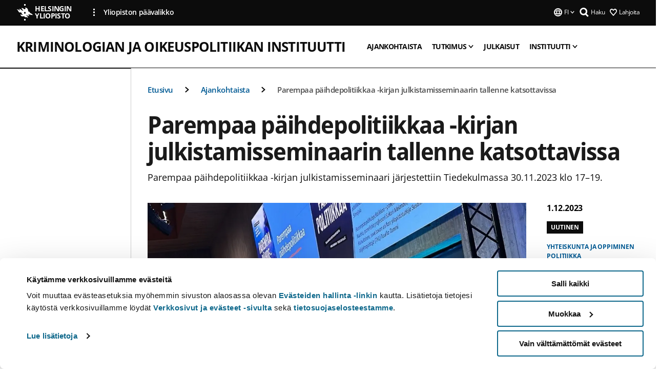

--- FILE ---
content_type: text/html; charset=UTF-8
request_url: https://www.helsinki.fi/fi/kriminologian-ja-oikeuspolitiikan-instituutti/ajankohtaista/parempaa-paihdepolitiikkaa-kirjan-julkistamisseminaarin-tallenne-katsottavissa
body_size: 11299
content:

<!DOCTYPE html>
<html lang="fi" dir="ltr" prefix="og: https://ogp.me/ns#">
<head>
  <style>
    /* Hide Cookiebot branding as soon as page loads */
    #CybotCookiebotDialogHeader,
    #CybotCookiebotDialog.CybotEdge #CybotCookiebotDialogHeader {display: none !important;}
  </style>
  <script type="text/javascript" data-cookieconsent="ignore">
    window.dataLayer = window.dataLayer || [];
    function gtag() {
        dataLayer.push(arguments);
    }
    gtag("consent", "default", {
        ad_personalization: "denied",
        ad_storage: "denied",
        ad_user_data: "denied",
        analytics_storage: "denied",
        functionality_storage: "denied",
        personalization_storage: "denied",
        security_storage: "granted",
        wait_for_update: 500
    });
    gtag("set", "ads_data_redaction", true);
    gtag("set", "url_passthrough", true);
  </script>
  
      
  
  <meta charset="utf-8" />
<meta name="description" content="Parempaa päihdepolitiikkaa -kirjan julkistamisseminaari järjestettiin Tiedekulmassa 30.11.2023 klo 17–19." />
<link rel="canonical" href="https://www.helsinki.fi/fi/kriminologian-ja-oikeuspolitiikan-instituutti/ajankohtaista/parempaa-paihdepolitiikkaa-kirjan-julkistamisseminaarin-tallenne-katsottavissa" />
<meta property="og:site_name" content="Helsingin yliopisto" />
<meta property="og:type" content="article" />
<meta property="og:url" content="https://www.helsinki.fi/fi/kriminologian-ja-oikeuspolitiikan-instituutti/ajankohtaista/parempaa-paihdepolitiikkaa-kirjan-julkistamisseminaarin-tallenne-katsottavissa" />
<meta property="og:title" content="Parempaa päihdepolitiikkaa -kirjan julkistamisseminaarin tallenne katsottavissa | Kriminologian ja oikeuspolitiikan instituutti | Helsingin yliopisto" />
<meta property="og:description" content="Parempaa päihdepolitiikkaa -kirjan julkistamisseminaari järjestettiin Tiedekulmassa 30.11.2023 klo 17–19." />
<meta property="og:image" content="https://www.helsinki.fi/assets/drupal/styles/og_images/s3/media-image/PPseminaari30112023.jpg?itok=UIoPrPEP" />
<meta name="twitter:card" content="summary_large_image" />
<meta name="twitter:description" content="Parempaa päihdepolitiikkaa -kirjan julkistamisseminaari järjestettiin Tiedekulmassa 30.11.2023 klo 17–19." />
<meta name="twitter:title" content="Parempaa päihdepolitiikkaa -kirjan julkistamisseminaarin tallenne katsottavissa | Kriminologian ja oikeuspolitiikan instituutti | Helsingin yliopisto" />
<meta name="twitter:image" content="https://www.helsinki.fi/assets/drupal/styles/og_images/s3/media-image/PPseminaari30112023.jpg?itok=UIoPrPEP" />
<meta name="Generator" content="Drupal 10 (https://www.drupal.org)" />
<meta name="MobileOptimized" content="width" />
<meta name="HandheldFriendly" content="true" />
<meta name="viewport" content="width=device-width, initial-scale=1.0" />
<script type="application/ld+json">{
    "@context": "https://schema.org",
    "@graph": [
        {
            "@type": "NewsArticle",
            "@id": "36364",
            "name": "Parempaa päihdepolitiikkaa -kirjan julkistamisseminaarin tallenne katsottavissa",
            "headline": "Parempaa päihdepolitiikkaa -kirjan julkistamisseminaarin tallenne katsottavissa",
            "about": [
                "Yhteiskunta ja oppiminen",
                "Politiikka"
            ],
            "description": "Parempaa päihdepolitiikkaa -kirjan julkistamisseminaari järjestettiin Tiedekulmassa 30.11.2023 klo 17–19.",
            "image": {
                "@type": "ImageObject",
                "url": "https://www.helsinki.fi/assets/drupal/styles/og_images/s3/media-image/PPseminaari30112023.jpg?itok=UIoPrPEP"
            },
            "datePublished": "2023-12-01T16:23:06+0200",
            "dateModified": "2023-12-01T16:23:06+0200",
            "isAccessibleForFree": "True",
            "publisher": {
                "@type": "Organization",
                "@id": "https://www.helsinki.fi",
                "name": "University of Helsinki",
                "url": "https://www.helsinki.fi"
            },
            "mainEntityOfPage": "https://www.helsinki.fi/fi/kriminologian-ja-oikeuspolitiikan-instituutti/ajankohtaista/parempaa-paihdepolitiikkaa-kirjan-julkistamisseminaarin-tallenne-katsottavissa"
        }
    ]
}</script>
<script id="Cookiebot" src="https://consent.cookiebot.com/uc.js" data-cbid="e422c4ee-0ebe-400c-b22b-9c74b6faeac3" async fetchpriority="high"></script>
<meta name="NewsItemId" content="36364" />
<script type="application/ld+json">{
    "@context": "https://schema.org",
    "@type": "BreadcrumbList",
    "itemListElement": [
        {
            "@type": "ListItem",
            "position": 1,
            "name": "Etusivu",
            "item": "https://www.helsinki.fi/fi"
        },
        {
            "@type": "ListItem",
            "position": 2,
            "name": "Kriminologian ja oikeuspolitiikan instituutti",
            "item": "https://www.helsinki.fi/fi/kriminologian-ja-oikeuspolitiikan-instituutti"
        },
        {
            "@type": "ListItem",
            "position": 3,
            "name": "Ajankohtaista",
            "item": "https://www.helsinki.fi/fi/kriminologian-ja-oikeuspolitiikan-instituutti/ajankohtaista"
        }
    ]
}</script>
<link rel="icon" href="/themes/custom/helsingin_yliopisto/favicon.ico" type="image/vnd.microsoft.icon" />
<link rel="alternate" hreflang="fi" href="https://www.helsinki.fi/fi/kriminologian-ja-oikeuspolitiikan-instituutti/ajankohtaista/parempaa-paihdepolitiikkaa-kirjan-julkistamisseminaarin-tallenne-katsottavissa" />
<link rel="preload" href="https://www.helsinki.fi/assets/drupal/styles/16_10_s/s3/media-image/PPseminaari30112023.jpg.webp?itok=5UayvOrd" as="image" fetchpriority="high" />
<link rel="modulepreload" href="/themes/custom/helsingin_yliopisto/dist/hudslib-0.9.8/esm/globalScript-3f479486.js" as="script" crossorigin fetchpriority="high" />
<link rel="modulepreload" href="/themes/custom/helsingin_yliopisto/dist/hudslib-0.9.8/esm/huds-lib.js" as="script" crossorigin fetchpriority="high" />
<link rel="modulepreload" href="/themes/custom/helsingin_yliopisto/dist/hudslib-0.9.8/esm/hy-box.entry.js" as="script" crossorigin fetchpriority="high" />
<link rel="modulepreload" href="/themes/custom/helsingin_yliopisto/dist/hudslib-0.9.8/esm/hy-breadcrumbs_15.entry.js" as="script" crossorigin fetchpriority="high" />
<link rel="modulepreload" href="/themes/custom/helsingin_yliopisto/dist/hudslib-0.9.8/esm/hy-icon-caret-down.entry.js" as="script" crossorigin fetchpriority="high" />
<link rel="modulepreload" href="/themes/custom/helsingin_yliopisto/dist/hudslib-0.9.8/esm/hy-icon-caret-left.entry.js" as="script" crossorigin fetchpriority="high" />
<link rel="modulepreload" href="/themes/custom/helsingin_yliopisto/dist/hudslib-0.9.8/esm/hy-icon-caret-right.entry.js" as="script" crossorigin fetchpriority="high" />
<link rel="modulepreload" href="/themes/custom/helsingin_yliopisto/dist/hudslib-0.9.8/esm/hy-icon-caret-up.entry.js" as="script" crossorigin fetchpriority="high" />
<link rel="modulepreload" href="/themes/custom/helsingin_yliopisto/dist/hudslib-0.9.8/esm/hy-icon-globe.entry.js" as="script" crossorigin fetchpriority="high" />
<link rel="modulepreload" href="/themes/custom/helsingin_yliopisto/dist/hudslib-0.9.8/esm/hy-icon-heart-support.entry.js" as="script" crossorigin fetchpriority="high" />
<link rel="modulepreload" href="/themes/custom/helsingin_yliopisto/dist/hudslib-0.9.8/esm/hy-icon-hy-logo.entry.js" as="script" crossorigin fetchpriority="high" />
<link rel="modulepreload" href="/themes/custom/helsingin_yliopisto/dist/hudslib-0.9.8/esm/hy-icon-search.entry.js" as="script" crossorigin fetchpriority="high" />
<link rel="modulepreload" href="/themes/custom/helsingin_yliopisto/dist/hudslib-0.9.8/esm/hy-image.entry.js" as="script" crossorigin fetchpriority="high" />
<link rel="modulepreload" href="/themes/custom/helsingin_yliopisto/dist/hudslib-0.9.8/esm/hy-main.entry.js" as="script" crossorigin fetchpriority="high" />
<link rel="modulepreload" href="/themes/custom/helsingin_yliopisto/dist/hudslib-0.9.8/esm/index-2ffe17c9.js" as="script" crossorigin fetchpriority="high" />
<link rel="modulepreload" href="/themes/custom/helsingin_yliopisto/dist/hudslib-0.9.8/esm/utils-1e7f5184.js" as="script" crossorigin fetchpriority="high" />
<link rel="preload" href="/themes/custom/helsingin_yliopisto/dist/hudslib/fonts/Open-Sans-600/Open-Sans-600.woff2" as="font" crossorigin fetchpriority="high" />
<link rel="preload" href="/themes/custom/helsingin_yliopisto/dist/hudslib/fonts/Open-Sans-regular/Open-Sans-regular.woff2" as="font" crossorigin fetchpriority="high" />

  <title>Parempaa päihdepolitiikkaa -kirjan julkistamisseminaarin tallenne katsottavissa | Kriminologian ja oikeuspolitiikan instituutti | Helsingin yliopisto</title>
  <link rel="stylesheet" media="all" href="/sites/default/files/css/css_Eb-p1Ne2Z0e6_VRq7WPLUItdT5uudhVKc-FPOGqz_SA.css?delta=0&amp;language=fi&amp;theme=helsingin_yliopisto&amp;include=eJyNjVEKAyEMRC-01iNJXFMNpCpO3LK3r9CPUlhKv4YZHm8im_EIaLuQBhQaUnOI06xVeNipq2-FFSulhtVbF1jziSG5OpwwfjiVeEllbZHU_RLN4r5cf0Hu3qrhEj0kcett2Po9hJ9uB7ZOg_KgXuDTmJ309llus_YZVVA4bW-9jwR-AZUzcYc" />
<link rel="stylesheet" media="all" href="/sites/default/files/css/css_FDoreftuaUPtxg1KlP9hl87e_xhV94gAyvTFtJWeazc.css?delta=1&amp;language=fi&amp;theme=helsingin_yliopisto&amp;include=eJyNjVEKAyEMRC-01iNJXFMNpCpO3LK3r9CPUlhKv4YZHm8im_EIaLuQBhQaUnOI06xVeNipq2-FFSulhtVbF1jziSG5OpwwfjiVeEllbZHU_RLN4r5cf0Hu3qrhEj0kcett2Po9hJ9uB7ZOg_KgXuDTmJ309llus_YZVVA4bW-9jwR-AZUzcYc" />

  <script src="/themes/custom/helsingin_yliopisto/dist/hudslib-0.9.8/esm/huds-lib.js?v=0.9.8" type="module" defer fetchpriority="high"></script>
<script src="/themes/custom/helsingin_yliopisto/dist/hudslib-0.9.8/huds-lib/huds-lib.esm.js?v=0.9.8" nomodule defer></script>
<script src="/themes/custom/helsingin_yliopisto/dist/uhds-1.0.1/component-library/component-library.esm.js?v=1.0.1" type="module" defer fetchpriority="high"></script>


  <link rel="preconnect" href="//customer.cludo.com"/>
  <link rel="preconnect" href="//consent.cookiebot.com"/>
  <link rel="dns-prefetch" href="//siteimproveanalytics.com"/>
  <link rel="dns-prefetch" href="//d2oarllo6tn86.cloudfront.net" />
  <link rel="dns-prefetch" href="//connect.facebook.net" />

  <link rel="preload" href="https://customer.cludo.com/assets/2594/11998/cludo-search.min.css" as="style" onload="this.onload=null;this.rel='stylesheet'">
  <noscript><link rel="stylesheet" href="https://customer.cludo.com/assets/2594/11998/cludo-search.min.css"></noscript>

  
        <style>
    html :not(:defined){visibility:hidden}html.prerendered :not(:defined){visibility:visible}.visually-hidden{position:absolute!important;overflow:hidden;clip:rect(1px,1px,1px,1px);width:1px;height:1px;word-wrap:normal}
  </style>
</head>
<body class="ct--news is-group-page">
  <!-- Google Tag Manager (noscript) -->
  <noscript><iframe src="https://www.googletagmanager.com/ns.html?id=GTM-5PMSGQ"
  height="0" width="0" style="display:none;visibility:hidden"></iframe></noscript>
  <!-- End Google Tag Manager (noscript) -->

    <ds-store ds-language="fi"></ds-store>

    <a href="#main-content" class="visually-hidden focusable">
      Hyppää pääsisältöön
  </a>
  
    <div class="dialog-off-canvas-main-canvas" data-off-canvas-main-canvas>
    
<div class="layout-container">

  

  <header role="banner">
    
  <div class="hy-region--header">
    
              
                              
                                                                                  
        
                
                                                                                                                  
                                                                                                
                                                                                                
                              
                                                                                  
        
                
                              
                                                                                  
        
                
                                                                                                                  
                                                                                                
                              
                                                                                  
        
                
                  
                                                                                                          
                                                                                        
                                                                                        
                                                                                        
                                                                                        
                                                                                        
                      
            <hy-site-header
      is-group="true"
      is-luomus-group = "false"
      is-beta-group = "false"
      group-type = "generic_site_group_menu"
      group-logo-url=""
      research-group-label = "Tutkimusryhmä"
      site-label="Helsingin yliopisto"
      site-url="/fi"
      logo-label="Kriminologian ja oikeuspolitiikan instituutti"
      logo-url="/fi/kriminologian-ja-oikeuspolitiikan-instituutti"
      menu-label="Valikko"
      menu-label-close="Sulje"
      data-menu-language="[{&quot;langCode&quot;:&quot;fi&quot;,&quot;abbr&quot;:&quot;SUOMI&quot;,&quot;label&quot;:&quot;SUOMI (FI)&quot;,&quot;isActive&quot;:true,&quot;url&quot;:&quot;\/fi\/kriminologian-ja-oikeuspolitiikan-instituutti\/ajankohtaista\/parempaa-paihdepolitiikkaa-kirjan-julkistamisseminaarin-tallenne-katsottavissa&quot;},{&quot;langCode&quot;:&quot;sv&quot;,&quot;abbr&quot;:&quot;SVENSKA&quot;,&quot;label&quot;:&quot;SVENSKA (SV)&quot;,&quot;isActive&quot;:false,&quot;isDisabled&quot;:true},{&quot;langCode&quot;:&quot;en&quot;,&quot;abbr&quot;:&quot;ENGLISH&quot;,&quot;label&quot;:&quot;ENGLISH (EN)&quot;,&quot;isActive&quot;:false,&quot;isDisabled&quot;:true}]"
      data-menu-donate="[{&quot;label&quot;:&quot;Lahjoita&quot;,&quot;url&quot;:&quot;https:\/\/www.helsinki.fi\/fi\/innovaatiot-ja-yhteistyo\/lahjoittajille&quot;}]"
      data-site-header-labels="{&quot;menu_labels&quot;:{&quot;open&quot;:&quot;Avaa mobiilivalikko&quot;,&quot;close&quot;:&quot;Sulje mobiilivalikko&quot;,&quot;expand&quot;:&quot;Avaa alavalikko&quot;,&quot;return&quot;:&quot;Palaa edelliselle tasolle&quot;,&quot;home&quot;:&quot;Etusivu&quot;,&quot;main&quot;:&quot;P\u00e4\u00e4valikko&quot;,&quot;front_page&quot;:&quot;Yliopiston p\u00e4\u00e4sivuston etusivu&quot;},&quot;search_labels&quot;:{&quot;label&quot;:&quot;Haku&quot;,&quot;open&quot;:&quot;Haku&quot;,&quot;close&quot;:&quot;Haku&quot;},&quot;language_labels&quot;:{&quot;open&quot;:&quot;Avaa kielivalikko&quot;,&quot;close&quot;:&quot;Sulje kielivalikko&quot;},&quot;group_pages&quot;:{&quot;university_main_menu&quot;:&quot;Yliopiston p\u00e4\u00e4valikko&quot;,&quot;university_home_page&quot;:&quot;Yliopiston p\u00e4\u00e4sivuston etusivu&quot;,&quot;university_front_page&quot;:&quot;Yliopiston p\u00e4\u00e4sivuston etusivu&quot;}}"
      data-site-search-labels="{&quot;search_description&quot;:&quot;verkkosivuja, koulutuksia, ihmisi\u00e4, tutkimusryhmi\u00e4, jne.&quot;,&quot;search_placeholder&quot;:&quot;Mit\u00e4 haluat l\u00f6yt\u00e4\u00e4\u2026&quot;,&quot;search_label&quot;:&quot;Haku&quot;,&quot;search_close_label&quot;:&quot;Sulje haku&quot;,&quot;search_tools_label&quot;:&quot;Muita hakuja&quot;}"
      data-search-tools="null"
      data-main-menu-links="[{&quot;menuLinkId&quot;:&quot;63f4f6442422ca177f00743629b5994d&quot;,&quot;isActive&quot;:&quot;false&quot;,&quot;isExternal&quot;:false,&quot;label&quot;:&quot;Ajankohtaista&quot;,&quot;url&quot;:&quot;\/fi\/ajankohtaista&quot;,&quot;description&quot;:&quot;&quot;,&quot;closeButtonTitle&quot;:&quot;Sulje&quot;},{&quot;menuLinkId&quot;:&quot;591a86b9327b5763c6c289649e6923f8&quot;,&quot;isActive&quot;:&quot;false&quot;,&quot;isExternal&quot;:false,&quot;label&quot;:&quot;Hakeminen ja opetus&quot;,&quot;url&quot;:&quot;\/fi\/hakeminen-ja-opetus&quot;,&quot;description&quot;:&quot;&quot;,&quot;closeButtonTitle&quot;:&quot;Sulje&quot;},{&quot;menuLinkId&quot;:&quot;20a9347d42cacf33fdf0da96e8ec238a&quot;,&quot;isActive&quot;:&quot;false&quot;,&quot;isExternal&quot;:false,&quot;label&quot;:&quot;Tutkimus&quot;,&quot;url&quot;:&quot;\/fi\/tutkimus&quot;,&quot;description&quot;:&quot;&quot;,&quot;closeButtonTitle&quot;:&quot;Sulje&quot;},{&quot;menuLinkId&quot;:&quot;6c099bb1bea1c2631c282ade15013bd1&quot;,&quot;isActive&quot;:&quot;false&quot;,&quot;isExternal&quot;:false,&quot;label&quot;:&quot;Innovaatiot ja yhteisty\u00f6&quot;,&quot;url&quot;:&quot;\/fi\/innovaatiot-ja-yhteistyo&quot;,&quot;description&quot;:&quot;&quot;,&quot;closeButtonTitle&quot;:&quot;Sulje&quot;},{&quot;menuLinkId&quot;:&quot;322fc36f6e31d72918156d55746e747c&quot;,&quot;isActive&quot;:&quot;false&quot;,&quot;isExternal&quot;:false,&quot;label&quot;:&quot;Tutustu meihin&quot;,&quot;url&quot;:&quot;\/fi\/tutustu-meihin&quot;,&quot;description&quot;:&quot;&quot;,&quot;closeButtonTitle&quot;:&quot;Sulje&quot;},{&quot;menuLinkId&quot;:&quot;0944346263aeb9eddd52890adeeb92b1&quot;,&quot;isActive&quot;:&quot;false&quot;,&quot;isExternal&quot;:false,&quot;label&quot;:&quot;Tiedekunnat ja yksik\u00f6t&quot;,&quot;url&quot;:&quot;\/fi\/tiedekunnat-ja-yksikot&quot;,&quot;description&quot;:&quot;&quot;,&quot;closeButtonTitle&quot;:&quot;Sulje&quot;}]"
    >
      <nav
        role="navigation"
        class="hy-site-header__menu-desktop is-group is-dropdown js-hy-desktop-navigation"
        slot="menu"
        is-group="true"
        is-dropdown="true"
      >
                                  <ul class="hy-desktop-menu hy-menu">
                                            <li
            class='hy-desktop-menu__item'
          >
            <a
                            href="/fi/kriminologian-ja-oikeuspolitiikan-instituutti/ajankohtaista"
              target=_self
              class='hy-desktop-menu__button'
              menu-link-id="8292117696f6911b30e8f16827632e51"
              aria-haspopup="menu"
            >
                              <span class="label">Ajankohtaista</span>
                          </a>
          </li>
                                    <li class="hy-desktop-menu__item">
            <button
              tabindex="0"
              type="button"
              class="hy-desktop-menu__button"
              data-link-id="2657eb951372a82a0450db2d363ec6bb"
              aria-expanded="false"

            >
              <span>Tutkimus</span>
              <hy-icon icon='hy-icon-caret-down' size=32 />
            </button>
            <section class="hy-desktop-menu__panel is-dropdown" aria-hidden="true">
              <div class="hy-desktop-menu__panel-container">
                <div class="hy-desktop-menu__panel-menu">
                  <div class="hy-desktop-menu__panel-header">
                    <hy-icon icon='hy-icon-arrow-right' size=24></hy-icon>
                    <a  href="/fi/kriminologian-ja-oikeuspolitiikan-instituutti/tutkimus" data-menu-link-id="2657eb951372a82a0450db2d363ec6bb">
                      Tutkimus
                    </a>
                                      </div>
                                    <div class="hy-desktop-menu__panel-content ">
                    <ul class='hy-desktop-menu__panel-links hy-desktop-menu__panel-links--menu' menu-link-id=2657eb951372a82a0450db2d363ec6bb>
                                                <li class="hy-desktop-menu__panel-links-item">
                                                        <a class="hy-desktop-menu__panel-link" href=/fi/kriminologian-ja-oikeuspolitiikan-instituutti/tutkimus/tutkimusalueet target=_self>
                              <hy-icon icon='hy-icon-caret-right' size=10></hy-icon>
                              <span>
                                Tutkimusalueet
                                                              </span>
                            </a>
                          </li>
                                                <li class="hy-desktop-menu__panel-links-item">
                                                        <a class="hy-desktop-menu__panel-link" href=/fi/kriminologian-ja-oikeuspolitiikan-instituutti/tutkimus/tutkimushankkeita target=_self>
                              <hy-icon icon='hy-icon-caret-right' size=10></hy-icon>
                              <span>
                                Tutkimushankkeita
                                                              </span>
                            </a>
                          </li>
                                                <li class="hy-desktop-menu__panel-links-item">
                                                        <a class="hy-desktop-menu__panel-link" href=/fi/kriminologian-ja-oikeuspolitiikan-instituutti/tutkimus/tietosuojaselosteet target=_self>
                              <hy-icon icon='hy-icon-caret-right' size=10></hy-icon>
                              <span>
                                Tietosuojaselosteet
                                                              </span>
                            </a>
                          </li>
                                          </ul>
                  </div>
                </div>
              </div>
            </section>
          </li>
                                    <li
            class='hy-desktop-menu__item'
          >
            <a
                            href="/fi/kriminologian-ja-oikeuspolitiikan-instituutti/julkaisut"
              target=_self
              class='hy-desktop-menu__button'
              menu-link-id="12dabae49bc077546753593ab906105f"
              aria-haspopup="menu"
            >
                              <span class="label">Julkaisut</span>
                          </a>
          </li>
                                    <li class="hy-desktop-menu__item">
            <button
              tabindex="0"
              type="button"
              class="hy-desktop-menu__button"
              data-link-id="64a4e6570a90721511f30bc3ce10439f"
              aria-expanded="false"

            >
              <span>Instituutti</span>
              <hy-icon icon='hy-icon-caret-down' size=32 />
            </button>
            <section class="hy-desktop-menu__panel is-dropdown" aria-hidden="true">
              <div class="hy-desktop-menu__panel-container">
                <div class="hy-desktop-menu__panel-menu">
                  <div class="hy-desktop-menu__panel-header">
                    <hy-icon icon='hy-icon-arrow-right' size=24></hy-icon>
                    <a  href="/fi/kriminologian-ja-oikeuspolitiikan-instituutti/tietoa-instituutista" data-menu-link-id="64a4e6570a90721511f30bc3ce10439f">
                      Instituutti
                    </a>
                                      </div>
                                    <div class="hy-desktop-menu__panel-content ">
                    <ul class='hy-desktop-menu__panel-links hy-desktop-menu__panel-links--menu' menu-link-id=64a4e6570a90721511f30bc3ce10439f>
                                                <li class="hy-desktop-menu__panel-links-item">
                                                        <a class="hy-desktop-menu__panel-link" href=/fi/kriminologian-ja-oikeuspolitiikan-instituutti/instituutti/henkilosto target=_self>
                              <hy-icon icon='hy-icon-caret-right' size=10></hy-icon>
                              <span>
                                Henkilöstö
                                                              </span>
                            </a>
                          </li>
                                                <li class="hy-desktop-menu__panel-links-item">
                                                        <a class="hy-desktop-menu__panel-link" href=/fi/kriminologian-ja-oikeuspolitiikan-instituutti/instituutti/yhteystiedot target=_self>
                              <hy-icon icon='hy-icon-caret-right' size=10></hy-icon>
                              <span>
                                Yhteystiedot
                                                              </span>
                            </a>
                          </li>
                                          </ul>
                  </div>
                </div>
              </div>
            </section>
          </li>
              
          </ul>
            </nav>
      <nav role='navigation' class="hy-mobile-menu js-hy-mobile-navigation is-hidden" slot="menu_mobile">
        <section class="hy-mobile-menu__header">
          <div id="menu-bc-container" class="hy-mobile-menu__breadcrumbs">
            <button
              aria-label="Palaa takaisin etusivulle"
              class="hy-menu-mobile-breadcrumb is-hidden"
              data-home-label="Etusivu"
              data-current-label="Etusivu"
              data-main-nav-label="Päävalikko"
              data-prev-level="0"
              data-front-url="/fi"
            >
              <hy-icon icon='hy-icon-caret-left' class="is-hidden" size=10></hy-icon>
              <span class='hy-menu-mobile-breadcrumb__label'>Etusivu</span>
            </button>
            <a
              aria-label="Palaa takaisin etusivulle"
              class="hy-menu-mobile-breadcrumb__link"
              href="/fi/kriminologian-ja-oikeuspolitiikan-instituutti"
            >
              <hy-icon icon='hy-icon-caret-left' class="is-hidden" size=10></hy-icon>
              <span class='hy-menu-mobile-breadcrumb__label'>Etusivu</span>
            </a>
          </div>
          <button class="hy-mobile-menu__menu-close-button" aria-label="Close menu" disabled aria-hidden="true">
            <span>Close</span>
            <hy-icon icon='hy-icon-remove' size=16 />
          </button>
        </section>
        <section class="hy-mobile-menu__menu-container" data-mobile-menu="[{&quot;menu_link_id&quot;:&quot;9e6069cf-ac30-4975-a04f-80f9dd03ddd7&quot;,&quot;menu_parent_id&quot;:null,&quot;in_active_trail&quot;:false,&quot;menu_link_title&quot;:&quot;Ajankohtaista&quot;,&quot;menu_link_uri&quot;:&quot;\/fi\/kriminologian-ja-oikeuspolitiikan-instituutti\/ajankohtaista&quot;,&quot;menu_link_level&quot;:1,&quot;menu_link_shortcuts&quot;:[]},{&quot;menu_link_id&quot;:&quot;b98af494-96ef-4bab-8601-234d5a660006&quot;,&quot;menu_parent_id&quot;:null,&quot;in_active_trail&quot;:false,&quot;menu_link_title&quot;:&quot;Tutkimus&quot;,&quot;menu_link_uri&quot;:&quot;\/fi\/kriminologian-ja-oikeuspolitiikan-instituutti\/tutkimus&quot;,&quot;menu_link_level&quot;:1,&quot;menu_link_shortcuts&quot;:[],&quot;menu_link_children&quot;:[{&quot;menu_link_id&quot;:&quot;af402b1c-9762-487c-a74e-bd41cdd4c520&quot;,&quot;menu_parent_id&quot;:&quot;b98af494-96ef-4bab-8601-234d5a660006&quot;,&quot;in_active_trail&quot;:false,&quot;menu_link_title&quot;:&quot;Tutkimusalueet&quot;,&quot;menu_link_uri&quot;:&quot;\/fi\/kriminologian-ja-oikeuspolitiikan-instituutti\/tutkimus\/tutkimusalueet&quot;,&quot;menu_link_level&quot;:2,&quot;menu_link_shortcuts&quot;:[]},{&quot;menu_link_id&quot;:&quot;b9c0c2f5-37c2-4e3a-8296-296660ed2595&quot;,&quot;menu_parent_id&quot;:&quot;b98af494-96ef-4bab-8601-234d5a660006&quot;,&quot;in_active_trail&quot;:false,&quot;menu_link_title&quot;:&quot;Tutkimushankkeita&quot;,&quot;menu_link_uri&quot;:&quot;\/fi\/kriminologian-ja-oikeuspolitiikan-instituutti\/tutkimus\/tutkimushankkeita&quot;,&quot;menu_link_level&quot;:2,&quot;menu_link_shortcuts&quot;:[]},{&quot;menu_link_id&quot;:&quot;e9e5767c-685b-4d38-8012-95bea9cf7b78&quot;,&quot;menu_parent_id&quot;:&quot;b98af494-96ef-4bab-8601-234d5a660006&quot;,&quot;in_active_trail&quot;:false,&quot;menu_link_title&quot;:&quot;Tietosuojaselosteet&quot;,&quot;menu_link_uri&quot;:&quot;\/fi\/kriminologian-ja-oikeuspolitiikan-instituutti\/tutkimus\/tietosuojaselosteet&quot;,&quot;menu_link_level&quot;:2,&quot;menu_link_shortcuts&quot;:[]}]},{&quot;menu_link_id&quot;:&quot;6fde9a12-8ce5-411f-886d-da569e24bd74&quot;,&quot;menu_parent_id&quot;:null,&quot;in_active_trail&quot;:false,&quot;menu_link_title&quot;:&quot;Julkaisut&quot;,&quot;menu_link_uri&quot;:&quot;\/fi\/kriminologian-ja-oikeuspolitiikan-instituutti\/julkaisut&quot;,&quot;menu_link_level&quot;:1,&quot;menu_link_shortcuts&quot;:[]},{&quot;menu_link_id&quot;:&quot;10726c1a-0d22-4bc6-8968-66ba8ac23fa2&quot;,&quot;menu_parent_id&quot;:null,&quot;in_active_trail&quot;:false,&quot;menu_link_title&quot;:&quot;Instituutti&quot;,&quot;menu_link_uri&quot;:&quot;\/fi\/kriminologian-ja-oikeuspolitiikan-instituutti\/tietoa-instituutista&quot;,&quot;menu_link_level&quot;:1,&quot;menu_link_shortcuts&quot;:[],&quot;menu_link_children&quot;:[{&quot;menu_link_id&quot;:&quot;7ccc6f0b-d07e-4de6-9e2c-3e1e2759634d&quot;,&quot;menu_parent_id&quot;:&quot;10726c1a-0d22-4bc6-8968-66ba8ac23fa2&quot;,&quot;in_active_trail&quot;:false,&quot;menu_link_title&quot;:&quot;Henkil\u00f6st\u00f6&quot;,&quot;menu_link_uri&quot;:&quot;\/fi\/kriminologian-ja-oikeuspolitiikan-instituutti\/instituutti\/henkilosto&quot;,&quot;menu_link_level&quot;:2,&quot;menu_link_shortcuts&quot;:[]},{&quot;menu_link_id&quot;:&quot;b3fa474d-d27b-4e21-a478-e598bfcf61f5&quot;,&quot;menu_parent_id&quot;:&quot;10726c1a-0d22-4bc6-8968-66ba8ac23fa2&quot;,&quot;in_active_trail&quot;:false,&quot;menu_link_title&quot;:&quot;Yhteystiedot&quot;,&quot;menu_link_uri&quot;:&quot;\/fi\/kriminologian-ja-oikeuspolitiikan-instituutti\/instituutti\/yhteystiedot&quot;,&quot;menu_link_level&quot;:2,&quot;menu_link_shortcuts&quot;:[]}]}]">
                  </section>
              </nav>
    </hy-site-header>
  

  </div>

  </header>

  
  

  

  

  
    <hy-main role="main" has-sidebar=true>
      <a id="main-content" tabindex="-1"></a>      <div class="layout-content">
        
<div class="hy-main-content-wrapper">
            </div>
                  
  <div class="hy-region--content">
    <div data-drupal-messages-fallback class="hidden"></div><div id="block-breadcrumbs-2">
  
    
      
  
                                              
                                                          
                  
              
                    <div class="hy-main-content-wrapper">
        <hy-breadcrumbs variant='' data-items='[{&quot;text&quot;:&quot;Etusivu&quot;,&quot;url&quot;:&quot;\/fi\/kriminologian-ja-oikeuspolitiikan-instituutti&quot;},{&quot;text&quot;:&quot;Ajankohtaista&quot;,&quot;url&quot;:&quot;\/fi\/kriminologian-ja-oikeuspolitiikan-instituutti\/ajankohtaista&quot;},{&quot;text&quot;:&quot;Parempaa p\u00e4ihdepolitiikkaa -kirjan julkistamisseminaarin tallenne katsottavissa&quot;,&quot;url&quot;:&quot;&quot;}]'>
      </hy-breadcrumbs>
    </div>

            

  </div>



        
<div class="node node--type-news node--view-mode-full ds-1col clearfix news-article">



      
            <div class="hy-main-content-wrapper">
        <div class="page-title__wrapper page-title__wrapper--common">
          <h1 class="page-title__h1 page-title__h1--common">
            Parempaa päihdepolitiikkaa -kirjan julkistamisseminaarin tallenne katsottavissa
          </h1>
        </div>
      </div>
      
    
                    <div class="hy-main-content-wrapper">
              <hy-ingress>Parempaa päihdepolitiikkaa -kirjan julkistamisseminaari järjestettiin Tiedekulmassa 30.11.2023 klo 17–19.</hy-ingress>
          </div>
            
    <hy-main-content-wrapper class="news-article__container">
                              <div class="news-article__media">
            
                    
												<hy-image
					source-set="[{&quot;src&quot;:&quot;\/assets\/drupal\/styles\/16_10_xl\/s3\/media-image\/PPseminaari30112023.jpg.webp?itok=W9KiKNmO 1x, \/assets\/drupal\/styles\/16_10_xl_2x\/s3\/media-image\/PPseminaari30112023.jpg.webp?itok=11IRjqXi 2x&quot;,&quot;media&quot;:&quot;all and (min-width: 1200px)&quot;,&quot;type&quot;:&quot;image\/webp&quot;},{&quot;src&quot;:&quot;\/assets\/drupal\/styles\/16_10_xl\/s3\/media-image\/PPseminaari30112023.jpg.webp?itok=W9KiKNmO 1x, \/assets\/drupal\/styles\/16_10_xl_2x\/s3\/media-image\/PPseminaari30112023.jpg.webp?itok=11IRjqXi 2x&quot;,&quot;media&quot;:&quot;all and (min-width: 960px)&quot;,&quot;type&quot;:&quot;image\/webp&quot;},{&quot;src&quot;:&quot;\/assets\/drupal\/styles\/16_10_l\/s3\/media-image\/PPseminaari30112023.jpg.webp?itok=vuVtuhvn 1x, \/assets\/drupal\/styles\/16_10_l_2x\/s3\/media-image\/PPseminaari30112023.jpg.webp?itok=0WHnSaCX 2x&quot;,&quot;media&quot;:&quot;all and (min-width: 768px) and (max-width: 959px)&quot;,&quot;type&quot;:&quot;image\/webp&quot;},{&quot;src&quot;:&quot;\/assets\/drupal\/styles\/16_10_m\/s3\/media-image\/PPseminaari30112023.jpg.webp?itok=gWx9IuDd 1x, \/assets\/drupal\/styles\/16_10_m_2x\/s3\/media-image\/PPseminaari30112023.jpg.webp?itok=Ork8EkeB 2x&quot;,&quot;media&quot;:&quot;all and (min-width: 480px) and (max-width: 767px)&quot;,&quot;type&quot;:&quot;image\/webp&quot;},{&quot;src&quot;:&quot;\/assets\/drupal\/styles\/16_10_s\/s3\/media-image\/PPseminaari30112023.jpg.webp?itok=5UayvOrd 1x, \/assets\/drupal\/styles\/16_10_s_2x\/s3\/media-image\/PPseminaari30112023.jpg.webp?itok=XqwjAX09 2x&quot;,&quot;media&quot;:&quot;(min-width: 0px)&quot;,&quot;type&quot;:&quot;image\/webp&quot;}]"
					image-url="/assets/drupal/styles/16_10_fallback/s3/media-image/PPseminaari30112023.jpg.jpeg?itok=6Lh1gChZ"
					image-alt="Paneelikeskusteltu, juontaja professori Kimmo Nuotio, panelistit professori Sakari Melander, kriminologian dosentti Heini Kainulainen, soveltavan etiikan yliopistotutkija Susanne Uusitalo ja TKI-ohjelmajohtaja (THL) Tuukka Tammi"
					disable-lazy="true"
					aspect-ratio-width=16
					aspect-ratio-height=10
					caption="Kuvassa vasemmalta juontaja, professori Kimmo Nuotio, panelisteissa TKI-ohjelmajohtaja (THL) Tuukka Tammi, kriminologian dosentti Heini Kainulainen, soveltavan etiikan yliopistotutkija Susanne Uusitalo ja professori Sakari Melander."
				/>
										

            
          </div>
                                  <div class="news-article__content">
                      <div class="news-article__content__main-content">
              
                    


  <div class="paragraph paragraph--type--text-paragraph paragraph--view-mode--default">
    
              <div class="hy-main-content-wrapper">
              
      <hy-paragraph-text variant=news placement=external>
        
                    <p>Tiedekulmassa keskusteltiin eilen päihdepolitiikasta Gaudeamuksen aihetta käsittelevän kirjan, Parempaa päihdepolitiikkaa - rangaistuksista hoidon poluille julkistamisseminaarissa. Kirjan ovat toimittaneet&nbsp;Kimmo Nuotio, Kaarlo Simojoki ja Esko Yli-Hemminki. Tilaisuuden&nbsp;järjestivät Kriminologian ja oikeuspolitiikan instituutti, Helsingin yliopiston oikeustieteellinen tiedekunta ja Gaudeamus.</p>
<p>Tilaisuudessa kuultiin videotervehdys professori Desmon Mandersonilta (Australian National University, Canberra) ja emeritusprofessori Henrik Thamilta (Tukholman yliopisto). Paikan päällä kuultiin Norjan päihdepolitiikan uudistuksesta ja sen käänteistä professori Paul Larssonilta (Norjan poliisiyliopisto) ja huumeiden käyttötiloista sekä korvaushoidosta kohtaavan työn päälliköltä Annuska Dal Masolta ja työelämäprofessori Kaarlo Simojoelta. Tapahtuman päätti päihdepolitiikkaa käsittelevä paneelikeskustelu, jota juonsi professori Kimmo Nuotio ja panelisteina olivat&nbsp;professori Sakari Melander, kriminologian dosentti Heini Kainulainen, soveltavan etiikan yliopistotutkija Susanne Uusitalo ja TKI-ohjelmajohtaja (THL) Tuukka Tammi.&nbsp;</p>
<p>Tapahtumassa käytiin arvokasta keskusteltua päihdepoliitikasta ja sen uudistamisesta Suomessa. Ulkomailta kuullut kokemukset antoivat kontekstia Suomessa käytävälle keskustelulle liittyen päihdepolitiikkaan. Erityisesti Norjassa tapahtuneesta uudistuksesta ja sen kompastuskivistä Suomi voi ottaa oppia. Paneelikeskustelussa käytiin ajankohtaista keskusteltua esimerkiksi siitä, täyttyvätkö kriminalisoinnin edellytykset edelleen huumeiden käyttörikosten osalta ja miten päihdepolitiikkaa pitäisi uudistaa. Keskustelu kirjassa esitellyistä teemoista jatkuu toivottavasti myös yhteiskunnallisessa keskustelussa.</p>
<p>Tapahtuman tallenne on katsottavissa <ds-link ds-href="https://tiedekulmamedia.helsinki.fi/fi/web/tiedekulma/player/vod?assetId=268312401" ds-text="täällä" ds-target="_blank"></ds-link> kahden viikon ajan. Kirja on ostettavissa painettuna ja e-kirjana <ds-link ds-href="https://www.gaudeamus.fi/teos/parempaa-paihdepolitiikkaa/" ds-text="täällä" ds-target="_blank"></ds-link>.</p>

            
      </hy-paragraph-text>

                    <hy-box mb="1.75, 1.75, 2, 2.5"></hy-box>
      
              </div>
      
      </div>

            
            </div>
          
                  </div>
      
            <aside class="news-article__sidebar" role="complementary">
        <div class="news-article__sticky">
          <div class="news-article__meta">
            <div class="news-article__authoring-information">
              <p class="news-article__date"><time datetime="2023-12-01T16:23:06+02:00">1.12.2023</time>
</p>
              <p class="news-article__author"></p>
            </div>
            <div class="news-article__tags">
              

      <div class="news-type">
      <div  class="news-type__item">
        <p>Uutinen</p>
      </div>
    </div>
  
                              <ul class="topics-and-themes">
                                                            <li class="topics-and-themes__item">
                        <a href="https://www.helsinki.fi/fi/uutiset/hyva-yhteiskunta">Yhteiskunta ja oppiminen</a>
                      </li>
                                                                                <li class="topics-and-themes__item">
                        <a href="https://www.helsinki.fi/fi/uutiset/politiikka">Politiikka</a>
                      </li>
                                                      </ul>
                          </div>
            <div class="news-article__share">
              <div>
                <p>Jaa tämä uutinen</p>
                <div>
  
    
      

<div style="display: none"><link rel="preload" href="/modules/contrib/better_social_sharing_buttons/assets/dist/sprites/social-icons--no-color.svg" as="image" type="image/svg+xml" crossorigin="anonymous" /></div>

<div class="social-sharing-buttons">
                <a href="https://www.facebook.com/sharer/sharer.php?u=https://www.helsinki.fi/fi/kriminologian-ja-oikeuspolitiikan-instituutti/ajankohtaista/parempaa-paihdepolitiikkaa-kirjan-julkistamisseminaarin-tallenne-katsottavissa&amp;title=Parempaa%20p%C3%A4ihdepolitiikkaa%20-kirjan%20julkistamisseminaarin%20tallenne%20katsottavissa" target="_blank" title="Share to Facebook" aria-label="Share to Facebook" class="social-sharing-buttons-button share-facebook" rel="noopener">
            <svg aria-hidden="true" width="32px" height="32px" style="border-radius:0px;">
                <use href="/modules/contrib/better_social_sharing_buttons/assets/dist/sprites/social-icons--no-color.svg#facebook" />
            </svg>
        </a>
    
                <a href="https://twitter.com/intent/tweet?text=Parempaa%20p%C3%A4ihdepolitiikkaa%20-kirjan%20julkistamisseminaarin%20tallenne%20katsottavissa+https://www.helsinki.fi/fi/kriminologian-ja-oikeuspolitiikan-instituutti/ajankohtaista/parempaa-paihdepolitiikkaa-kirjan-julkistamisseminaarin-tallenne-katsottavissa" target="_blank" title="Share to X" aria-label="Share to X" class="social-sharing-buttons-button share-x" rel="noopener">
            <svg aria-hidden="true" width="32px" height="32px" style="border-radius:0px;">
                <use href="/modules/contrib/better_social_sharing_buttons/assets/dist/sprites/social-icons--no-color.svg#x" />
            </svg>
        </a>
    
        
        
        
                <a href="https://www.linkedin.com/sharing/share-offsite/?url=https://www.helsinki.fi/fi/kriminologian-ja-oikeuspolitiikan-instituutti/ajankohtaista/parempaa-paihdepolitiikkaa-kirjan-julkistamisseminaarin-tallenne-katsottavissa" target="_blank" title="Share to Linkedin" aria-label="Share to Linkedin" class="social-sharing-buttons-button share-linkedin" rel="noopener">
            <svg aria-hidden="true" width="32px" height="32px" style="border-radius:0px;">
                <use href="/modules/contrib/better_social_sharing_buttons/assets/dist/sprites/social-icons--no-color.svg#linkedin" />
            </svg>
        </a>
    
    
    
        
        
        
        
        
        
    </div>

  </div>

              </div>
            </div>
          </div>
                      <div class="news-article__newsletter">
              <div>
                <p>Uutiskirje</p>
                <hy-cta-button
                  link-content="Tilaa uutiskirje"
                  sc-label="Tilaa uutiskirje"
                  url="https://cloud.hello.helsinki.fi/tiedeuutiskirjeet"
                  is-external="true"
                >
                </hy-cta-button>
              </div>
            </div>
                                <div data-factbox-info="Artikkeli jatkuu laatikon jälkeen" class="news-article__factbox  hide-in-mobile" aria-live="polite">
              
            


  <div class="paragraph paragraph--type--text-paragraph paragraph--view-mode--default">
    
              <div class="hy-main-content-wrapper">
              
      <hy-paragraph-text variant=news placement=external>
        
      </hy-paragraph-text>

                    <hy-box mb="1.75, 1.75, 2, 2.5"></hy-box>
      
              </div>
      
      </div>

      
                          </div>
                  </div>
      </aside>
    </hy-main-content-wrapper>
  
</div>

  </div>

          
              </div>

              <aside class="layout-sidebar-first">
          

        </aside>
      
          </hy-main>

                      
    <hy-footer>
      
  <div class="hy-region--footer">
    
  

                                                                                                                                                                                            
                
                                                                                                                                                                                                                                                                                      
                
                                                                                                                                            
                
                  
    <hy-footer-base
      logo-label='Helsingin yliopisto'
      logo-url='/'
      some-label='Seuraa meitä'
      copyright-text='© Helsingin yliopisto 2025'
      data-footer-base-links='[{&quot;label&quot;:&quot;Pikalinkit&quot;,&quot;url&quot;:&quot;&quot;,&quot;isExternal&quot;:false,&quot;mainlink&quot;:true,&quot;items&quot;:[{&quot;label&quot;:&quot;Kirjasto&quot;,&quot;url&quot;:&quot;https:\/\/www.helsinki.fi\/fi\/helsingin-yliopiston-kirjasto&quot;,&quot;isExternal&quot;:&quot;external&quot;},{&quot;label&quot;:&quot;Ura ja avoimet ty\u00f6paikat&quot;,&quot;url&quot;:&quot;\/fi\/tutustu-meihin\/ura-ja-avoimet-tyopaikat&quot;,&quot;isExternal&quot;:false},{&quot;label&quot;:&quot;Verkkokauppa&quot;,&quot;url&quot;:&quot;https:\/\/go.innoflame.fi\/goshop\/unihelsinki\/fi\/&quot;,&quot;isExternal&quot;:&quot;external&quot;}]},{&quot;label&quot;:&quot;Yhteystiedot&quot;,&quot;url&quot;:&quot;&quot;,&quot;isExternal&quot;:false,&quot;mainlink&quot;:true,&quot;items&quot;:[{&quot;label&quot;:&quot;Henkil\u00f6haku&quot;,&quot;url&quot;:&quot;https:\/\/www.helsinki.fi\/fi\/tutustu-meihin\/ihmiset\/henkilohaku&quot;,&quot;isExternal&quot;:&quot;external&quot;},{&quot;label&quot;:&quot;Yliopiston yhteystiedot ja rakennusten aukioloajat&quot;,&quot;url&quot;:&quot;https:\/\/www.helsinki.fi\/fi\/tutustu-meihin\/tama-helsingin-yliopisto\/yliopiston-yhteystiedot&quot;,&quot;isExternal&quot;:&quot;external&quot;},{&quot;label&quot;:&quot;Yliopiston laskutustiedot&quot;,&quot;url&quot;:&quot;\/fi\/tutustu-meihin\/tama-helsingin-yliopisto\/yliopiston-yhteystiedot\/yliopiston-laskutustiedot&quot;,&quot;isExternal&quot;:false},{&quot;label&quot;:&quot;Medialle&quot;,&quot;url&quot;:&quot;\/fi\/ajankohtaista\/medialle&quot;,&quot;isExternal&quot;:false},{&quot;label&quot;:&quot;Anna palautetta&quot;,&quot;url&quot;:&quot;\/fi\/anna-palautetta&quot;,&quot;isExternal&quot;:false}]},{&quot;label&quot;:&quot;Yliopistoyhteis\u00f6lle&quot;,&quot;url&quot;:&quot;&quot;,&quot;isExternal&quot;:false,&quot;mainlink&quot;:true,&quot;items&quot;:[{&quot;label&quot;:&quot;Opiskelu-palvelu nykyisille opiskelijoille&quot;,&quot;url&quot;:&quot;https:\/\/studies.helsinki.fi\/etusivu&quot;,&quot;isExternal&quot;:&quot;external&quot;},{&quot;label&quot;:&quot;Flamma-intranet&quot;,&quot;url&quot;:&quot;https:\/\/flamma.helsinki.fi\/&quot;,&quot;isExternal&quot;:&quot;external&quot;}]}]'
      data-footer-post-section-links='[{&quot;label&quot;:&quot;Ev\u00e4steiden hallinta&quot;,&quot;url&quot;:&quot;\/fi\/evasteiden-hallinnointi-helsinkifi-sivustolla&quot;,&quot;isExternal&quot;:false},{&quot;label&quot;:&quot;Saavutettavuusseloste&quot;,&quot;url&quot;:&quot;\/fi\/saavutettavuusseloste&quot;,&quot;isExternal&quot;:false},{&quot;label&quot;:&quot;Tietoa sivustosta&quot;,&quot;url&quot;:&quot;\/fi\/tietoa-sivustosta&quot;,&quot;isExternal&quot;:false},{&quot;label&quot;:&quot;Tietosuoja&quot;,&quot;url&quot;:&quot;\/fi\/tutustu-meihin\/tietojen-kasittely-yliopistolla\/tietosuoja&quot;,&quot;isExternal&quot;:false}]'
      data-footer-base-some='[{&quot;label&quot;:&quot;Seuraa meit\u00e4 Facebookissa&quot;,&quot;url&quot;:&quot;https:\/\/www.facebook.com\/HelsinkiUniversity&quot;,&quot;type&quot;:&quot;facebook&quot;},{&quot;label&quot;:&quot;Seuraa meit\u00e4 Youtubessa&quot;,&quot;url&quot;:&quot;https:\/\/www.youtube.com\/user\/universityofhelsinki&quot;,&quot;type&quot;:&quot;youtube&quot;},{&quot;label&quot;:&quot;Seuraa meit\u00e4 Linkediniss\u00e4&quot;,&quot;url&quot;:&quot;https:\/\/fi.linkedin.com\/school\/university-of-helsinki\/&quot;,&quot;type&quot;:&quot;linkedin&quot;},{&quot;label&quot;:&quot;Seuraa meit\u00e4 Instagramissa&quot;,&quot;url&quot;:&quot;https:\/\/www.instagram.com\/universityofhelsinki\/&quot;,&quot;type&quot;:&quot;instagram&quot;},{&quot;label&quot;:&quot;Seuraa meit\u00e4 Tiktokissa&quot;,&quot;url&quot;:&quot;https:\/\/www.tiktok.com\/@helsinginyliopisto&quot;,&quot;type&quot;:&quot;tiktok&quot;}]'
    >
      <address slot="content">
        PL 3 (Fabianinkatu 33)
00014 Helsingin yliopisto

Puhelinvaihde:
02941 911 (mpm/pvm)
      </address>
    </hy-footer-base>
  
  </div>

    </hy-footer>
  </div>

  </div>

  

  <script type="application/json" data-drupal-selector="drupal-settings-json">{"path":{"baseUrl":"\/","pathPrefix":"fi\/","currentPath":"node\/36364","currentPathIsAdmin":false,"isFront":false,"currentLanguage":"fi"},"pluralDelimiter":"\u0003","suppressDeprecationErrors":true,"groupMenuName":"group_menu_link_content-448","groupMenuNameId":"448","groupFooterMenuName":"group_menu_link_content-447","groupFooterMenuNameId":"447","user":{"uid":0,"permissionsHash":"17f5cac32b0538e2a6527a0c257cfa201ba13ccebc7739456f0b955b8a289aa4"}}</script>
<script src="/sites/default/files/js/js_lLGeSeOqDXKdT6VxETWz_Nqk10oMacFrGLQqA-1Lyvk.js?scope=footer&amp;delta=0&amp;language=fi&amp;theme=helsingin_yliopisto&amp;include=eJyN0EEOwjAMBMAPYfEklDRuYuHYUe0C-T3hiNQGLj7sjvbggmwkmeTWmbSRuV4TGmUB6-ZYgSleyoHKrDEwmI9I8iEpQRIjLLwnhYQc-oytm1r9w2WvM9RHaXfXBhIelIOTypmsGmks_oCCT4M1LB71BU2N5vJzGN1xm-O9wNen37VEnZE"></script>
<script src="/themes/custom/helsingin_yliopisto/dist/js/hy-hy.min.js?v=1.x" defer></script>
<script src="/themes/custom/helsingin_yliopisto/dist/js/hy-handle-cludo-delay.min.js?v=1.x" defer fetchpriority="low"></script>
<script src="/themes/custom/helsingin_yliopisto/dist/js/hy-handle-frosmo-delay.min.js?v=1.x" defer fetchpriority="low"></script>
<script src="/themes/custom/helsingin_yliopisto/dist/js/hy-handle-gtm-delay.min.js?v=1.x" defer fetchpriority="low"></script>
<script src="/themes/custom/helsingin_yliopisto/dist/js/hy-desktop-navigation.min.js?v=1.x" defer></script>
<script src="/themes/custom/helsingin_yliopisto/dist/js/hy-mobile-navigation.min.js?v=1.x" defer></script>
<script src="/themes/custom/helsingin_yliopisto/dist/js/hy-news-factbox-position.min.js?v=1.x" defer fetchpriority="low"></script>
<script src="/themes/custom/helsingin_yliopisto/dist/js/hy-news-newsletter-position.min.js?v=1.x" defer fetchpriority="low"></script>


  
  
      
  </body>
</html>


--- FILE ---
content_type: application/javascript
request_url: https://www.helsinki.fi/themes/custom/helsingin_yliopisto/dist/hudslib-0.9.8/esm/hy-box.entry.js
body_size: 1377
content:
import{r as registerInstance,h,H as Host,g as getElement}from"./index-2ffe17c9.js";import{c as css}from"./index.esm-aef0c42f.js";const hyBoxCss="*{-webkit-box-sizing:border-box;box-sizing:border-box}:host{display:block}",HyBoxStyle0=hyBoxCss,toRemValue=t=>"number"==typeof t?`${t}rem`:void 0,breakpoints=["30rem","60rem","75.0625rem","100.0625rem"],mq=breakpoints.map((t=>`@media (min-width: ${t})`)),createCssClass=({hasSidebar:t,pt:e,pb:i,pl:o,pr:a,mt:m,mb:l,ml:r,mr:s,h:d,bg:n,width:u,justify:h,align:$,direction:g})=>{const p=u[u.length-1];return css`
    padding-top: ${toRemValue(e[0])};
    padding-right: ${toRemValue(a[0])};
    padding-bottom: ${toRemValue(i[0])};
    padding-left: ${toRemValue(o[0])};
    margin-top: ${toRemValue(m[0])};
    margin-right: ${toRemValue(s[0])};
    margin-bottom: ${toRemValue(l[0])};
    margin-left: ${toRemValue(r[0])};
    height: ${toRemValue(d)};
    background-color: ${n?`var(--${n})`:"transparent"};
    width: ${u[0]};
    display: flex;
    flex-flow: ${g||"row"};
    justify-content: ${h||"flex-start"};
    align-items: ${$||"flex-start"};

    ${mq[0]} {
      width: ${u[1]};

      padding-top: ${toRemValue(e[1])};
      padding-right: ${toRemValue(a[1])};
      padding-bottom: ${toRemValue(i[1])};
      padding-left: ${toRemValue(o[1])};

      margin-top: ${toRemValue(m[1])};
      margin-right: ${toRemValue(s[1])};
      margin-bottom: ${toRemValue(l[1])};
      margin-left: ${toRemValue(r[1])};
    }
    ${mq[1]} {
      width: ${u[2]||p};

      padding-top: ${toRemValue(e[2])};
      padding-right: ${toRemValue(a[2])};
      padding-bottom: ${toRemValue(i[2])};
      padding-left: ${toRemValue(o[2])};

      margin-top: ${toRemValue(m[2])};
      margin-right: ${toRemValue(s[2])};
      margin-bottom: ${toRemValue(l[2])};
      margin-left: ${toRemValue(r[2])};
    }
    ${mq[2]} {
      width: ${u[3]||p};

      padding-top: ${t?`${toRemValue(e[2])}`:`${toRemValue(e[3])}`};
      padding-right: ${t?`${toRemValue(a[2])}`:`${toRemValue(a[3])}`};
      padding-bottom: ${t?`${toRemValue(i[2])}`:`${toRemValue(i[3])}`};
      padding-left: ${t?`${toRemValue(o[2])}`:`${toRemValue(o[3])}`};

      margin-top: ${t?`${toRemValue(m[2])}`:`${toRemValue(m[3])}`};
      margin-right: ${t?`${toRemValue(s[2])}`:`${toRemValue(s[3])}`};
      margin-bottom: ${t?`${toRemValue(l[2])}`:`${toRemValue(l[3])}`};
      margin-left: ${t?`${toRemValue(r[2])}`:`${toRemValue(r[3])}`};
    }
    ${mq[3]} {
      width: ${u[4]||p};

      padding-top: ${toRemValue(e[3])};
      padding-right: ${toRemValue(a[3])};
      padding-bottom: ${toRemValue(i[3])};
      padding-left: ${toRemValue(o[3])};

      margin-top: ${toRemValue(m[3])};
      margin-right: ${toRemValue(s[3])};
      margin-bottom: ${toRemValue(l[3])};
      margin-left: ${toRemValue(r[3])};
    }
  `},toNumArray=t=>null==t?void 0:t.split(",").map((t=>`${t.trim()}`)).map((t=>parseFloat(t))),HyBox=class{constructor(t){registerInstance(this,t),this.headerstyle="common",this.p=void 0,this.pl=void 0,this.pr=void 0,this.pb=void 0,this.pt=void 0,this.m=void 0,this.ml=void 0,this.mr=void 0,this.mb=void 0,this.mt=void 0,this.justify="flex-start",this.align="baseline",this.h=void 0,this.bg="transparent",this.width="100",this.direction="row"}componentWillLoad(){let t=this.el.closest(".hy-main");t&&(t.classList.contains("with-sidebar")||(this.headerstyle="large"))}render(){var t,e,i,o,a,m,l,r,s,d,n,u,$,g,p,R;const V=null!==(e=null!==(t=toNumArray(this.pt))&&void 0!==t?t:toNumArray(this.p))&&void 0!==e?e:[0],b=null!==(o=null!==(i=toNumArray(this.pb))&&void 0!==i?i:toNumArray(this.p))&&void 0!==o?o:[0],y=null!==(m=null!==(a=toNumArray(this.pr))&&void 0!==a?a:toNumArray(this.p))&&void 0!==m?m:[0],c=null!==(r=null!==(l=toNumArray(this.pl))&&void 0!==l?l:toNumArray(this.p))&&void 0!==r?r:[0],f=null!==(d=null!==(s=toNumArray(this.mt))&&void 0!==s?s:toNumArray(this.m))&&void 0!==d?d:[0],v=null!==(u=null!==(n=toNumArray(this.mb))&&void 0!==n?n:toNumArray(this.m))&&void 0!==u?u:[0],x=null!==(g=null!==($=toNumArray(this.mr))&&void 0!==$?$:toNumArray(this.m))&&void 0!==g?g:[0],A=null!==(R=null!==(p=toNumArray(this.ml))&&void 0!==p?p:toNumArray(this.m))&&void 0!==R?R:[0],N="common"==this.headerstyle;return h(Host,{key:"0afd7c98f36685867c3b7ea4c2160bdee9307e58",class:createCssClass({hasSidebar:N,pt:V,pl:c,pr:y,pb:b,mt:f,ml:A,mr:x,mb:v,h:this.h,bg:this.bg,width:this.width.split(",").map((t=>`${t.trim()}%`)),justify:this.justify,align:this.align,direction:this.direction})},h("slot",{key:"4ad9d284e7e5a16feb51d96cfb5b8cdda44bc9b6"}))}get el(){return getElement(this)}};HyBox.style=HyBoxStyle0;export{HyBox as hy_box};

--- FILE ---
content_type: application/javascript
request_url: https://www.helsinki.fi/themes/custom/helsingin_yliopisto/dist/uhds-1.0.1/component-library/ds-link.entry.js
body_size: 1805
content:
import{h as i,r as t,d as s,f as e}from"./index-BuQM5G1b.js";import{c as n}from"./index-BfTCfPZ1.js";import{b as o,a as l}from"./attributes-CS-f1DU8.js";import{o as d,v as r}from"./linkUtils-BNCHswss.js";import{d as a,i as c,t as h}from"./utils-BZWvtXT4.js";import{c as v}from"./cx-R83ghDub.js";import"./store-sjnG0AVN.js";const _=c("visually-hidden-assistive-text"),k={"2xLarge":"1.375rem",xLarge:"1.25rem",large:"1.125rem",medium:"1rem",small:"0.875rem",xSmall:"0.75rem"},f=class{constructor(i){t(this,i)}inheritedAttributes={};rel;visuallyHiddenAssistiveTextId=_.next().value;get el(){return s(this)}dsText;dsSize;dsVariant="inline";dsWeight="regular";dsIcon="";dsIconPosition="end";dsIconTitle;dsIconHidden;dsHref;dsTarget;dsDownload;dsAriaLabel;dsColour;dsTag="a";icon;iconPosition;get linkAttributes(){return"a"!==this.dsTag?{}:{href:this.dsHref,rel:this.rel,target:this.dsTarget,download:this.dsDownload}}componentWillLoad(){this.inheritedAttributes={...l(this.el),...o(this.el,["lang"])},d(this.dsTarget)?(this.icon="open_in_new",this.iconPosition="end",this.rel="noopener noreferrer"):(this.icon=this.dsIcon,this.iconPosition=this.dsIconPosition)}onIconOrIconPositionChanged(i,t,s){d(this.dsTarget)||("dsIcon"===s?this.icon=i:this.iconPosition=i)}onTargetChanged(i){d(i)&&(this.icon="open_in_new",this.iconPosition="end",this.rel="noopener noreferrer")}onAriaChanged(i){this.inheritedAttributes={...this.inheritedAttributes,"aria-label":i},e(this)}render(){const t=v("ds-link"),s=n(t,`${t}--${this.dsWeight}`,`${t}--${this.dsVariant}`,{[`${t}--${this.dsSize}`]:!!this.dsSize,[`${t}--colour-${this.dsColour}`]:!!this.dsColour}),e=n(`${t}__icon`,{[`${t}__icon--start-${this.dsVariant}`]:"start"===this.iconPosition,[`${t}__icon--end-${this.dsVariant}`]:"end"===this.iconPosition}),o=k[this.dsSize]??"1rem",l=h("ds-icon","ds-link",this.el),a=h("ds-visually-hidden","ds-link",this.el);return i(this.dsTag,{key:"254ce76006bff436584077f4df28fef752d9b933",part:"link",class:s,"aria-label":this.dsAriaLabel||this.inheritedAttributes["aria-label"],...this.inheritedAttributes,...this.linkAttributes},i("slot",{key:"e483f0b33e0e43db2d9303b1f74cba78d1882d6a",name:"prefix"},this.icon&&"start"===this.iconPosition&&i(l,{key:"c2e458cb95341f3a24329060b0a31033d06e9bee",dsName:this.icon,class:e,dsSize:o,dsTitle:this.dsIconTitle,dsHidden:this.dsIconHidden})),this.dsText,i("slot",{key:"5b1c9abc053f969648f0344e88588627accbc5c1",name:"suffix"},this.icon&&"end"===this.iconPosition&&i(l,{key:"b60b24fbddbde6b409e8b095a92261590254cfff",dsName:this.icon,class:e,dsSize:o,dsTitle:this.dsIconTitle,dsHidden:this.dsIconHidden})),d(this.dsTarget)&&i(a,{key:"7a3a9c7f39867cfb41487d0cc8932baa2a57b278",id:this.visuallyHiddenAssistiveTextId,"ds-tag":"span"},r()))}static get watchers(){return{dsIcon:["onIconOrIconPositionChanged"],dsIconPosition:["onIconOrIconPositionChanged"],dsTarget:["onTargetChanged"],"aria-label":["onAriaChanged"]}}};a([i("ds-icon",null),i("ds-visually-hidden",null)]),f.style=":host{display:inline}:host:has(.ds-link__1vtSAV--standalone){display:inline-block}.ds-link__1vtSAV{box-sizing:border-box;display:inline;color:var(--ds-textColor-link);font-weight:var(--ds-fontWeight-regular);letter-spacing:var(--ds-letterSpacing-wide);line-height:var(--ds-lineHeight-large);text-decoration-line:underline;text-decoration-style:solid;text-decoration-skip-ink:auto;text-decoration-thickness:7%;text-underline-offset:12%;text-underline-position:from-font}.ds-link__1vtSAV:focus-visible{box-shadow:0 0 0 var(--ds-borderWidth-thin) var(--ds-borderColor-white);outline:var(--ds-borderWidth-thin) solid var(--ds-borderColor-black);outline-offset:calc(var(--ds-borderWidth-thin) * 1)}.ds-link__1vtSAV--semibold{font-weight:var(--ds-fontWeight-semibold)}.ds-link__1vtSAV--bold{font-weight:var(--ds-fontWeight-bold)}.ds-link__1vtSAV--2xLarge{font-size:var(--ds-fontSize-22)}.ds-link__1vtSAV--xLarge{font-size:var(--ds-fontSize-20)}.ds-link__1vtSAV--large{font-size:var(--ds-fontSize-18)}.ds-link__1vtSAV--medium{font-size:var(--ds-fontSize-16)}.ds-link__1vtSAV--small{font-size:var(--ds-fontSize-14)}.ds-link__1vtSAV--xSmall{font-size:var(--ds-fontSize-12)}.ds-link__1vtSAV__icon{display:inline-block;vertical-align:-0.125em}.ds-link__1vtSAV__icon--start-inline{margin-right:var(--ds-spacing-3xSmall)}.ds-link__1vtSAV__icon--start-standalone{margin-right:var(--ds-spacing-2xSmall)}.ds-link__1vtSAV__icon--end-inline{margin-left:var(--ds-spacing-3xSmall)}.ds-link__1vtSAV__icon--end-standalone{margin-left:var(--ds-spacing-2xSmall)}.ds-link__1vtSAV:hover,.ds-link__1vtSAV:active{text-decoration-thickness:13%;text-underline-offset:12%}.ds-link__1vtSAV:hover{color:var(--ds-textColor-link-hover)}.ds-link__1vtSAV:active{color:var(--ds-textColor-link-active)}.ds-link__1vtSAV:visited{color:var(--ds-textColor-link-visited)}.ds-link__1vtSAV--standalone{color:var(--ds-textColor-link);text-decoration-line:none}.ds-link__1vtSAV--standalone:hover,.ds-link__1vtSAV--standalone:active{text-decoration-line:underline}.ds-link__1vtSAV--standalone:hover{color:var(--ds-textColor-link-hover)}.ds-link__1vtSAV--standalone:active{color:var(--ds-textColor-link-active)}.ds-link__1vtSAV--standalone:focus-visible{color:var(--ds-textColor-link)}.ds-link__1vtSAV--standalone:visited{color:var(--ds-textColor-link)}.ds-link__1vtSAV--colour-white{color:var(--ds-textColor-white)}.ds-link__1vtSAV--colour-white:hover,.ds-link__1vtSAV--colour-white:active,.ds-link__1vtSAV--colour-white:visited,.ds-link__1vtSAV--colour-white:focus-visible{color:var(--ds-textColor-white)}.ds-link__1vtSAV--colour-black{color:var(--ds-textColor-default)}.ds-link__1vtSAV--colour-black:hover,.ds-link__1vtSAV--colour-black:active,.ds-link__1vtSAV--colour-black:visited,.ds-link__1vtSAV--colour-black:focus-visible{color:var(--ds-textColor-default)}";export{f as ds_link};